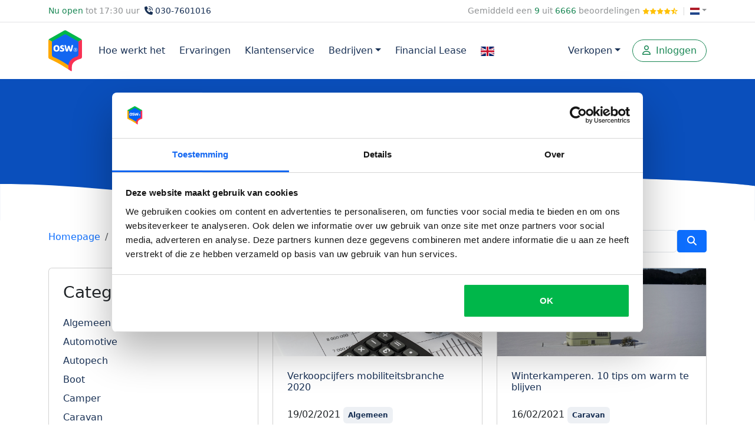

--- FILE ---
content_type: text/html; charset=UTF-8;
request_url: https://osw.nl/blog?page=25
body_size: 9023
content:
<!DOCTYPE html>

<html lang="nl">
    <head>
        <meta charset="UTF-8">
                
                
                    
                <script>(function(w,d,s,l,i){w[l]=w[l]||[];w[l].push({'gtm.start':
                new Date().getTime(),event:'gtm.js'});var f=d.getElementsByTagName(s)[0],
                j=d.createElement(s),dl=l!='dataLayer'?'&l='+l:'';j.async=true;j.src=
                'https://sgtm.osw.nl/gtm.js?id='+i+dl;f.parentNode.insertBefore(j,f);
                })(window,document,'script','dataLayer','GTM-K9WBL9');</script>
            
                        <meta name="viewport" content="width=device-width, initial-scale=1, shrink-to-fit=no">
        
                        <meta name="mobile-web-app-capable" content="yes">
        <meta http-equiv="x-ua-compatible" content="ie=edge">
        <meta id="theme-color" name="theme-color" content="#0092e4">
                <link rel="apple-touch-icon" sizes="180x180" href="https://osw.nl/templates/default/images/apple-touch-icon.png">
        <link rel="icon" type="image/png" sizes="16x16" href="https://osw.nl/templates/default/images/favicon-16x16.png">
        <link rel="icon" type="image/png" sizes="32x32" href="https://osw.nl/templates/default/images/favicon-32x32.png">
        <link rel="mask-icon" href="https://osw.nl/templates/default/images/safari-pinned-tab.svg" color="#0092e4">
        <link rel="alternate" hreflang="x-default" href="https://osw.nl/blog?page=25">

                <link rel="dns-prefetch" href="https://www.google.nl">
        <link rel="dns-prefetch" href="https://www.google.com">
        <link rel="dns-prefetch" href="https://cdn.jsdelivr.com">

                <link rel="preconnect" href="https://fonts.gstatic.com">

        <meta name="referrer" content="origin">

                                    
        
        
                <link rel="shortcut icon" href="https://osw.nl/templates/default/images/favicon.ico" type="image/x-icon">

        <!-- Start VWO Async SmartCode -->
        <link rel="preconnect" href="https://dev.visualwebsiteoptimizer.com" />
        
            <script type='text/javascript' id='vwoCode'>
            window._vwo_code || (function() {
            var account_id=811772,
            version=2.0,
            settings_tolerance=2000,
            hide_element='body',
            hide_element_style = 'opacity:0 !important;filter:alpha(opacity=0) !important;background:none !important',
            /* DO NOT EDIT BELOW THIS LINE */
            f=false,w=window,d=document,v=d.querySelector('#vwoCode'),cK='_vwo_'+account_id+'_settings',cc={};try{var c=JSON.parse(localStorage.getItem('_vwo_'+account_id+'_config'));cc=c&&typeof c==='object'?c:{}}catch(e){}var stT=cc.stT==='session'?w.sessionStorage:w.localStorage;code={use_existing_jquery:function(){return typeof use_existing_jquery!=='undefined'?use_existing_jquery:undefined},library_tolerance:function(){return typeof library_tolerance!=='undefined'?library_tolerance:undefined},settings_tolerance:function(){return cc.sT||settings_tolerance},hide_element_style:function(){return'{'+(cc.hES||hide_element_style)+'}'},hide_element:function(){return typeof cc.hE==='string'?cc.hE:hide_element},getVersion:function(){return version},finish:function(){if(!f){f=true;var e=d.getElementById('_vis_opt_path_hides');if(e)e.parentNode.removeChild(e)}},finished:function(){return f},load:function(e){var t=this.getSettings(),n=d.createElement('script'),i=this;if(t){n.textContent=t;d.getElementsByTagName('head')[0].appendChild(n);if(!w.VWO||VWO.caE){stT.removeItem(cK);i.load(e)}}else{n.fetchPriority='high';n.src=e;n.type='text/javascript';n.onerror=function(){_vwo_code.finish()};d.getElementsByTagName('head')[0].appendChild(n)}},getSettings:function(){try{var e=stT.getItem(cK);if(!e){return}e=JSON.parse(e);if(Date.now()>e.e){stT.removeItem(cK);return}return e.s}catch(e){return}},init:function(){if(d.URL.indexOf('__vwo_disable__')>-1)return;var e=this.settings_tolerance();w._vwo_settings_timer=setTimeout(function(){_vwo_code.finish();stT.removeItem(cK)},e);var t=d.currentScript,n=d.createElement('style'),i=this.hide_element(),r=t&&!t.async&&i?i+this.hide_element_style():'',c=d.getElementsByTagName('head')[0];n.setAttribute('id','_vis_opt_path_hides');v&&n.setAttribute('nonce',v.nonce);n.setAttribute('type','text/css');if(n.styleSheet)n.styleSheet.cssText=r;else n.appendChild(d.createTextNode(r));c.appendChild(n);this.load('https://dev.visualwebsiteoptimizer.com/j.php?a='+account_id+'&u='+encodeURIComponent(d.URL)+'&vn='+version)}};w._vwo_code=code;code.init();})();
            </script>
        
        <!-- End VWO Async SmartCode -->

                    <title>Verkoopcijfers mobiliteitsbranche 2020 - OSW&reg;</title>
            <meta property="og:title" content="Verkoopcijfers mobiliteitsbranche 2020 - OSW&reg;">
                <meta property="og:site_name" content="Osw.nl">

                    <meta property="og:image" content="https://osw.nl/templates/default/images/osw.svg">
                <meta property="og:type" content="website">
        
        <meta name="tp-claim" content="0b02c4690ba640">

                    <meta name="description" content="BOVAG heeft de verkoopcijfers over 2020 gepresenteerd. Ondanks het coronavirus zijn er meer tweedehands auto's, motoren, campers en caravans verkocht dan in 2019. ">
                    
                    <link rel="canonical" href="https://osw.nl/blog">
            <meta property="og:url" content="https://osw.nl/blog">
        
                                    <link href="https://cdn.jsdelivr.net/npm/bootstrap@5.3.2/dist/css/bootstrap.min.css" rel="stylesheet" integrity="sha384-T3c6CoIi6uLrA9TneNEoa7RxnatzjcDSCmG1MXxSR1GAsXEV/Dwwykc2MPK8M2HN" crossorigin="anonymous">
                                    <link rel="stylesheet" href="https://cdn.jsdelivr.net/npm/swiper@11/swiper-bundle.min.css" />
        <script src="https://cdn.jsdelivr.net/npm/swiper@11/swiper-bundle.min.js"></script>
        
                    </head>
<body>
    <noscript><iframe src="https://sgtm.osw.nl/ns.html?id=GTM-K9WBL9" height="0" width="0" style="display:none;visibility:hidden"></iframe></noscript>
    <div class="pt-2 d-none d-md-block small text-body-tertiary">
        <div class="container">
            <div class="row">
                <div class="col">
                                            <span class="text-success fw-medium">Nu open</span> tot 17:30 uur
                                        <a class="text-dark" href="#" data-bs-toggle="modal" data-bs-target="#callmebackModal"><i class="fa-solid fa-phone-volume mx-1"></i>030-7601016</a>
                </div>
                <div class="col-auto">
                    <a class="text-body-tertiary" href="/ervaringen">Gemiddeld een <span class="text-success fw-medium">9</span> uit <span class="text-success fw-medium">6666</span> beoordelingen <span class="text-warning" style="font-size:11px;"><i class="fa-sharp fa-solid fa-star"></i><i class="fa-sharp fa-solid fa-star"></i><i class="fa-sharp fa-solid fa-star"></i><i class="fa-sharp fa-solid fa-star"></i><i class="fa-regular fa-star-sharp-half-stroke"></i></span></a>
                                            <span class="mx-1" style="color: #ddd;">|</span>
                        <a class="dropdown-toggle text-body-tertiary" id="navbarDropdown" data-bs-toggle="dropdown" aria-label="Kies taal" href="#" aria-expanded="false"><img src="/templates/default/images/flags/svg/nl.svg" width="16" height="12" style="position:relative;top:5px;" alt="NL"></a>
                        <div class="dropdown-menu" style="z-index:1030;">
                            <a class="dropdown-item" href="https://osw.nl"><img src="/templates/default/images/flags/svg/nl.svg" alt="NL" width="16" height="12" class="me-1" style="position:relative;top:5px;"> Nederland</a>
                            <a class="dropdown-item" href="https://osw.be"><img src="/templates/default/images/flags/svg/be.svg" alt="BE" width="16" height="12" class="me-1" style="position:relative;top:5px;"> Belgi&euml;</a>
                            <a class="dropdown-item" href="https://osw.de"><img src="/templates/default/images/flags/svg/de.svg" alt="DE" width="16" height="12" class="me-1" style="position:relative;top:5px;"> Duitsland</a>
                        </div>
                                    </div>
            </div>
        </div>
        <hr class="mt-2 mb-0">
    </div>
<nav class="navbar navbar-expand-lg navbar-light bg-white navbar-scroll sticky-top">
    <div class="container">
        <a class="navbar-brand" href="https://osw.nl/">
            <img src="https://osw.nl/templates/default/images/osw.svg" alt="OSW" width="50" height="60" style="">
        </a>
        <div class="d-block d-lg-none text-dark text-center">
                            <span class="fw-bold">Voor een zorgeloze verkoop!</span>
                    </div>
        <button class="navbar-toggler border-0" type="button" data-bs-toggle="collapse" data-bs-target="#navbarSupportedContent" aria-label="Menu">
            <i class="fas fa-bars text-dark"></i>
        </button>
                <div class="collapse navbar-collapse" id="navbarSupportedContent">
            <ul class="navbar-nav mr-auto mb-2 mb-lg-0">
                                    <li class="nav-item">
                        <a class="nav-link" href="https://osw.nl/hoe-werkt-het">Hoe werkt het</a>
                    </li>
                    <li class="nav-item">
                        <a class="nav-link" href="https://osw.nl/ervaringen">Ervaringen</a>
                    </li>
                    <li class="nav-item">
                        <a class="nav-link" href="https://osw.nl/klantenservice">Klantenservice</a>
                    </li>
                    <li class="nav-item dropdown d-blocm d-lg-none">
                        <a class="nav-link dropdown-toggle" id="navbarDropdown" role="button" data-bs-toggle="dropdown" aria-label="Direct verkopen" href="#">Verkopen</a>
                        <ul class="dropdown-menu" aria-labelledby="navbarDropdown">
                            <li><a class="dropdown-item" href="https://osw.nl/auto-verkopen">Auto verkopen</a></li>
                                                            <li><a class="dropdown-item" href="https://osw.nl/sloopauto-verkopen">Sloopauto verkopen</a></li>
                                <li><a class="dropdown-item" href="https://osw.nl/schadeauto-verkopen">Schadeauto verkopen</a></li>
                                                        <li><a class="dropdown-item" href="https://osw.nl/motor-verkopen">Motorfiets verkopen</a></li>
                            <li><a class="dropdown-item" href="https://osw.nl/caravan-verkopen">Caravan verkopen</a></li>
                                                            <li><a class="dropdown-item" href="https://osw.nl/camper-verkopen">Camper verkopen</a></li>
                                                        <li><a class="dropdown-item" href="https://osw.nl/boot-verkopen">Boot verkopen</a></li>
                                                            <li><a class="dropdown-item" href="https://osw.nl/elektrische-fiets-verkopen">Elektrische fiets verkopen</a></li>
                                                        <li><a class="dropdown-item" href="https://osw.nl/vrachtwagen-verkopen">Vrachtwagen verkopen</a></li>
                        </ul>
                    </li>
                    <li class="nav-item dropdown d-block">
                        <a class="nav-link dropdown-toggle" id="navbarDropdown" role="button" data-bs-toggle="dropdown" aria-label="Direct verkopen" href="#">Bedrijven</a>
                        <ul class="dropdown-menu" aria-labelledby="navbarDropdown" style="font-size: 16px;">
                            <li><a class="dropdown-item" href="https://osw.nl/voor-bedrijven">Voor bedrijven</a></li>
                            <li><a class="dropdown-item" href="https://osw.nl/b2b-veiling">B2B veiling</a></li>
                        </ul>
                    </li>
                                            <li class="nav-item">
                            <a class="nav-link" href="https://osw.nl/financieren">Financial Lease</a>
                        </li>
                                        <li><a class="nav-link" href="https://osw.nl/how-it-works"><img style="vertical-align: middle;" width="23" height="16" src="/templates/default/images/english-flag.svg" alt="English"></a></li>
                            </ul>
            <div class="navbar-nav ms-auto d-none d-lg-flex me-1">
                <li class="nav-item dropdown">
                    <a class="btn btn-outline-light nav-link dropdown-toggle" id="navbarDropdown" role="button" data-bs-toggle="dropdown" aria-label="Direct verkopen" href="#">Verkopen</a>
                    <ul class="dropdown-menu" aria-labelledby="navbarDropdown">
                        <li><a class="dropdown-item" href="https://osw.nl/auto-verkopen">Auto verkopen</a></li>
                                                    <li><a class="dropdown-item" href="https://osw.nl/sloopauto-verkopen">Sloopauto verkopen</a></li>
                            <li><a class="dropdown-item" href="https://osw.nl/schadeauto-verkopen">Schadeauto verkopen</a></li>
                                                <li><a class="dropdown-item" href="https://osw.nl/motor-verkopen">Motorfiets verkopen</a></li>
                        <li><a class="dropdown-item" href="https://osw.nl/caravan-verkopen">Caravan verkopen</a></li>
                                                    <li><a class="dropdown-item" href="https://osw.nl/camper-verkopen">Camper verkopen</a></li>
                                                <li><a class="dropdown-item" href="https://osw.nl/boot-verkopen">Boot verkopen</a></li>
                                                    <li><a class="dropdown-item" href="https://osw.nl/elektrische-fiets-verkopen">Elektrische fiets verkopen</a></li>
                                                <li><a class="dropdown-item" href="https://osw.nl/vrachtwagen-verkopen">Vrachtwagen verkopen</a></li>
                    </ul>
                </li>
            </div>
        </div>
        <ul class="navbar-nav">
                            <li class="nav-item">
                    <a class="btn btn-outline-success btn-block px-3" role="button" href="https://osw.nl/inloggen">
                        <i class="far fa-user me-1"></i>
                        Inloggen
                    </a>
                </li>
                    </ul>
    </div>
            </div>
</nav>

                        <div id="header-subpage" class="bg-image">
    <div class="container text-center pt-5 pb-3">
        <h1>
                            Verkoopcijfers mobiliteitsbranche 2020
                    </h1>
    </div>
<img src="https://osw.nl/templates/default/images/golf_zonder_voertuigen.svg" alt="" style="margin-bottom: -1px;">
</div>

<div class="bg-white pb-5">
    <div class="container pb-5 pt-3">
        <div class='row'>
            <nav class="col-9 mb-4">
                <ol class="breadcrumb bg-white px-0">
                    <li class="breadcrumb-item"><a href="/">Homepage</a></li>
                                            <li class="breadcrumb-item active" aria-current="page">Blogs</li>
                                    </ol>
            </nav>
            <div class='col-3'>
                <form method="POST" action="/blog" style='display: flex;'>
                    <input type="text" class="form-control" id="search_blog" name="search_blog" placeholder="Zoeken..." value="">
                    <button type="submit" class="btn btn-primary" style="border-radius: 0.25rem !important"><i class='fas fa-search'></i></button>
                </form>
            </div>
        </div>

        <div class="row">
            <div class="col-12 col-md-8 order-md-last">

                
                <div class="row">
                                            <div class="col-12 col-lg-6 pb-5">
                            <div class="card h-100">
    <a href="/blog/verkoopcijfers-mobiliteitsbranche-2020"><img src="https://osw.nl/data/blog/verkoopcijfers.jpg" alt="Verkoopcijfers mobiliteitsbranche 2020" class="img-fluid"></a>
    <div class="body p-4">
        <h6 class="mb-4"><a href="/blog/verkoopcijfers-mobiliteitsbranche-2020" class="text-dark">Verkoopcijfers mobiliteitsbranche 2020</a></h6>
        <div class="mb-3">
            19/02/2021
                            <span class="badge bg-light-grey font-weight-normal p-2 ml-1">
                    <a class="text-dark" href="/blog/categorie/algemeen">Algemeen</a>
                </span>
                                </div>
        <div class="mb-3">
              Het is inmiddels alweer februari, hoog tijd om eens terug te kijken op het afgelopen jaar. De  BOVAG  heeft inmiddels de verkoopcijfers van tweedehands voertuigen over het jaar 2020 gepubliceerd. Ondanks het coronavirus zijn er een stuk meer tweedehands  auto&rsquo;s , [...]
        </div>
    </div>
</div>                        </div>
                                            <div class="col-12 col-lg-6 pb-5">
                            <div class="card h-100">
    <a href="/blog/winterkamperen-10-tips-om-warm-te-blijven"><img src="https://osw.nl/data/blog/Winterkamperen.jpg" alt="Winterkamperen. 10 tips om warm te blijven" class="img-fluid"></a>
    <div class="body p-4">
        <h6 class="mb-4"><a href="/blog/winterkamperen-10-tips-om-warm-te-blijven" class="text-dark">Winterkamperen. 10 tips om warm te blijven</a></h6>
        <div class="mb-3">
            16/02/2021
                            <span class="badge bg-light-grey font-weight-normal p-2 ml-1">
                    <a class="text-dark" href="/blog/categorie/caravan">Caravan</a>
                </span>
                                </div>
        <div class="mb-3">
              Dat kamperen alleen maar leuk is in de zomer, is natuurlijk allang achterhaald. Ook in de winter kan je prima op caravanvakantie. Winterkamperen wordt steeds populairder. Ervaren kampeerders gaan graag naar een winterse bestemming, maar blijven ook graag [...]
        </div>
    </div>
</div>                        </div>
                                            <div class="col-12 col-lg-6 pb-5">
                            <div class="card h-100">
    <a href="/blog/autorijden-met-sneeuw-5-veiligheidstips"><img src="https://osw.nl/data/blog/fhpOfnpMKbOA5jBD_autorijden-met-sneeuw-1.jpg" alt="Autorijden met sneeuw. 5 veiligheidstips" class="img-fluid"></a>
    <div class="body p-4">
        <h6 class="mb-4"><a href="/blog/autorijden-met-sneeuw-5-veiligheidstips" class="text-dark">Autorijden met sneeuw. 5 veiligheidstips</a></h6>
        <div class="mb-3">
            09/02/2021
                            <span class="badge bg-light-grey font-weight-normal p-2 ml-1">
                    <a class="text-dark" href="/blog/categorie/automotive">Automotive</a>
                </span>
                                </div>
        <div class="mb-3">
              Sneeuw, kou&hellip; Het heeft allemaal wel iets gezelligs. Alleen autorijden in de sneeuw kan best uitdagend zijn. Zeker als de temperaturen voor een geruime tijd onder het nulpunt blijven steken. Gladheid, slecht zicht en bevroren ruiten zijn slechts een greep uit de [...]
        </div>
    </div>
</div>                        </div>
                                            <div class="col-12 col-lg-6 pb-5">
                            <div class="card h-100">
    <a href="/blog/slooppremie-en-sepp-zo-zit-het-in-2021"><img src="https://osw.nl/data/blog/slooppremie-en-sepp-2021.jpg" alt="Slooppremie en SEPP. Zo zit het in 2021" class="img-fluid"></a>
    <div class="body p-4">
        <h6 class="mb-4"><a href="/blog/slooppremie-en-sepp-zo-zit-het-in-2021" class="text-dark">Slooppremie en SEPP. Zo zit het in 2021</a></h6>
        <div class="mb-3">
            03/02/2021
                            <span class="badge bg-light-grey font-weight-normal p-2 ml-1">
                    <a class="text-dark" href="/blog/categorie/sloopauto">Sloopauto</a>
                </span>
                                </div>
        <div class="mb-3">
              Ook in 2021 kan je gebruik maken van de subsidieregeling elektrische personenauto&rsquo;s en kan je in bepaalde steden de zogenaamde slooppremie ontvangen als je jouw auto van voor 2001, inruilt voor een nieuw, zuiniger exemplaar.   
 De slooppremie werd in 2020 al [...]
        </div>
    </div>
</div>                        </div>
                                            <div class="col-12 col-lg-6 pb-5">
                            <div class="card h-100">
    <a href="/blog/osw-lanceert-nieuwe-website"><img src="https://osw.nl/data/blog/osw-lanceert-nieuwe-website.jpg" alt="OSW lanceert nieuwe website! " class="img-fluid"></a>
    <div class="body p-4">
        <h6 class="mb-4"><a href="/blog/osw-lanceert-nieuwe-website" class="text-dark">OSW lanceert nieuwe website! </a></h6>
        <div class="mb-3">
            31/01/2021
                            <span class="badge bg-light-grey font-weight-normal p-2 ml-1">
                    <a class="text-dark" href="/blog/categorie/algemeen">Algemeen</a>
                </span>
                                </div>
        <div class="mb-3">
              Vanaf vandaag staat onze nieuwe website live. Een spannend moment want daarmee is de oude website, welke inmiddels 3 jaar trouwe dienst heeft bewezen, volledig vervangen. Lees hieronder de verbeteringen en nieuwe functionaliteiten van onze website.   
 Na maanden van [...]
        </div>
    </div>
</div>                        </div>
                                            <div class="col-12 col-lg-6 pb-5">
                            <div class="card h-100">
    <a href="/blog/is-je-auto-verzekerd-voor-schade-toegebracht-door-vandalisten"><img src="https://osw.nl/data/blog/is-je-auto-verzekerd-voor-schade-toegebracht-door-vandalisten.jpg" alt="Is je auto verzekerd voor schade toegebracht door vandalisten? " class="img-fluid"></a>
    <div class="body p-4">
        <h6 class="mb-4"><a href="/blog/is-je-auto-verzekerd-voor-schade-toegebracht-door-vandalisten" class="text-dark">Is je auto verzekerd voor schade toegebracht door vandalisten? </a></h6>
        <div class="mb-3">
            28/01/2021
                            <span class="badge bg-light-grey font-weight-normal p-2 ml-1">
                    <a class="text-dark" href="/blog/categorie/automotive">Automotive</a>
                </span>
                                </div>
        <div class="mb-3">
              De afgelopen dagen stonden in het teken van rellende demonstranten die protesteerden tegen de recent ingevoerde  avondklok . Schokkende beelden van vernielde winkelpanden en brandende auto&rsquo;s werden getoond in diverse media. Veel mensen vroegen zich af: &ldquo;Is je [...]
        </div>
    </div>
</div>                        </div>
                                            <div class="col-12 col-lg-6 pb-5">
                            <div class="card h-100">
    <a href="/blog/is-chiptuning-legaal-en-wat-doet-dit-met-je-verzekering"><img src="https://osw.nl/data/blog/tuneafbeelding1.jpg" alt="Is Chiptuning legaal en wat doet dit met je verzekering? " class="img-fluid"></a>
    <div class="body p-4">
        <h6 class="mb-4"><a href="/blog/is-chiptuning-legaal-en-wat-doet-dit-met-je-verzekering" class="text-dark">Is Chiptuning legaal en wat doet dit met je verzekering? </a></h6>
        <div class="mb-3">
            27/01/2021
                            <span class="badge bg-light-grey font-weight-normal p-2 ml-1">
                    <a class="text-dark" href="/blog/categorie/automotive">Automotive</a>
                </span>
                                </div>
        <div class="mb-3">
              Bij chiptuning (ook wel &lsquo;chippen&rsquo; genoemd) stel je het motormanagement anders af. Op deze manier kan je meer vermogen uit je auto krijgen en fors op de brandstof besparen. Er bestaat best veel onduidelijkheid over chiptuning en of dit nu wel of niet legaal is [...]
        </div>
    </div>
</div>                        </div>
                                            <div class="col-12 col-lg-6 pb-5">
                            <div class="card h-100">
    <a href="/blog/blue-monday-waarom-autos-goed-zijn-voor-de-geestelijke-gezondheid"><img src="https://osw.nl/data/blog/Blue Monday- waarom autos goed zijn voor de geestelijke gezondheid.jpg" alt="Blue Monday: waarom auto’s goed zijn voor de geestelijke gezondheid  " class="img-fluid"></a>
    <div class="body p-4">
        <h6 class="mb-4"><a href="/blog/blue-monday-waarom-autos-goed-zijn-voor-de-geestelijke-gezondheid" class="text-dark">Blue Monday: waarom auto’s goed zijn voor de geestelijke gezondheid  </a></h6>
        <div class="mb-3">
            18/01/2021
                            <span class="badge bg-light-grey font-weight-normal p-2 ml-1">
                    <a class="text-dark" href="/blog/categorie/automotive">Automotive</a>
                </span>
                                </div>
        <div class="mb-3">
              Blue Monday wordt gezien als de meest deprimerende maandag van het jaar. Of dit nu is omdat we moeten afkicken van de feestdagen, januari en februari onwijs saaie en druilerige maanden zijn of omdat we massaal tekort hebben aan vitamine D. In 2021 voelt Blue Monday zelfs [...]
        </div>
    </div>
</div>                        </div>
                                    </div>

                                    <nav>
                        <ul class="pagination pagination-circle">
                                                                                                <li class="page-item">
                                                                                    <a class="page-link" href="/blog">1</a>
                                                                            </li>
                                                                                                                                                                                            <li class="page-item">
                                                                                    <a class="page-link" href="?page=23">23</a>
                                                                            </li>
                                                                                                                                <li class="page-item">
                                                                                    <a class="page-link" href="?page=24">24</a>
                                                                            </li>
                                                                                                                                <li class="page-item active">
                                                                                    <a class="page-link" href="#">25</a>
                                                                            </li>
                                                                                                                                <li class="page-item">
                                                                                    <a class="page-link" href="?page=26">26</a>
                                                                            </li>
                                                                                                                                <li class="page-item">
                                                                                    <a class="page-link" href="?page=27">27</a>
                                                                            </li>
                                                                                                                                                                                            <li class="page-item">
                                                                                    <a class="page-link" href="?page=38">38</a>
                                                                            </li>
                                                                                        <li class="page-item">
                                <a class="page-link" href="?page=26">Volgende</a>
                            </li>
                        </ul>
                    </nav>
                            </div>
            <div class="col-12 col-md-4 order-md-first">
                <div class="sticky" data-mdb-sticky-offset="90" data-mdb-sticky-boundary="true" data-mdb-sticky-direction="both">
                    <div class="card">
                        <div class="body p-4">
                            <h2 class="h3 mb-4">Categorie&euml;n</h2>
                                                            <div class="mb-2">
                                    <a class="text-dark" href="/blog/categorie/algemeen">Algemeen</a>
                                </div>
                                                            <div class="mb-2">
                                    <a class="text-dark" href="/blog/categorie/automotive">Automotive</a>
                                </div>
                                                            <div class="mb-2">
                                    <a class="text-dark" href="/blog/categorie/autopech">Autopech</a>
                                </div>
                                                            <div class="mb-2">
                                    <a class="text-dark" href="/blog/categorie/boot">Boot</a>
                                </div>
                                                            <div class="mb-2">
                                    <a class="text-dark" href="/blog/categorie/camper">Camper</a>
                                </div>
                                                            <div class="mb-2">
                                    <a class="text-dark" href="/blog/categorie/caravan">Caravan</a>
                                </div>
                                                            <div class="mb-2">
                                    <a class="text-dark" href="/blog/categorie/elektrisch-rijden">Elektrisch rijden</a>
                                </div>
                                                            <div class="mb-2">
                                    <a class="text-dark" href="/blog/categorie/motor">Motor</a>
                                </div>
                                                            <div class="mb-2">
                                    <a class="text-dark" href="/blog/categorie/sloopauto">Sloopauto</a>
                                </div>
                                                        <hr class="my-4">
                            <h4 class="mb-4">Meest gelezen</h4>
                                                            <div class="row mb-1 g-3 mb-3">
                                    <div class="col-auto">
                                        <span class="h4">1.</span>
                                    </div>
                                    <div class="col">
                                        <a class="font-weight-bold text-dark" href="https://osw.nl/blog/welke-motor-mag-ik-rijden-met-rijbewijs-b">Welke motor mag ik rijden met rijbewijs B?</a>
                                        <div>
                                            <small>21/09/2023</small>&nbsp;
                                            <span class="badge bg-light-grey font-weight-normal">
                                                <a class="text-dark" href="/blog/categorie/motor">Motor</a>
                                            </span>
                                        </div>
                                    </div>
                                </div>
                                                            <div class="row mb-1 g-3 mb-3">
                                    <div class="col-auto">
                                        <span class="h4">2.</span>
                                    </div>
                                    <div class="col">
                                        <a class="font-weight-bold text-dark" href="https://osw.nl/blog/rijden-in-een-automaat-zo-werkt-het">Rijden in een automaat. Hier moet je rekening mee houden</a>
                                        <div>
                                            <small>11/08/2021</small>&nbsp;
                                            <span class="badge bg-light-grey font-weight-normal">
                                                <a class="text-dark" href="/blog/categorie/automotive">Automotive</a>
                                            </span>
                                        </div>
                                    </div>
                                </div>
                                                            <div class="row mb-1 g-3 mb-3">
                                    <div class="col-auto">
                                        <span class="h4">3.</span>
                                    </div>
                                    <div class="col">
                                        <a class="font-weight-bold text-dark" href="https://osw.nl/blog/wat-moet-je-doen-als-je-auto-wordt-geraakt-door-bliksem">Wat moet je doen als je auto wordt geraakt door bliksem?</a>
                                        <div>
                                            <small>15/09/2021</small>&nbsp;
                                            <span class="badge bg-light-grey font-weight-normal">
                                                <a class="text-dark" href="/blog/categorie/automotive">Automotive</a>
                                            </span>
                                        </div>
                                    </div>
                                </div>
                                                    </div>
                    </div>
                </div>
            </div>
        </div>
    </div>
</div>
                            <div class="bg-light">
                <div class="container py-5 text-center">
                    <h3 class="text-primary-dark">Eenvoudig en snel je voertuig verkopen?</h3> 
                    <p class="mt-2">Wil je zonder gedoe je auto verkopen? Kies voor OSW en profiteer van:</p>
                    <div class="w-100 d-flex justify-content-center align-items-center flex-wrap gap-2 mt-4">
                        <div class="me-4"><i class="me-1 fas fa-check-circle text-success"></i> Binnen 24 uur een bod</div>
                        <div class="me-4"><i class="me-1 fas fa-check-circle text-success"></i> Gratis ophalen, betaling en vrijwaring</div>
                        <div class="me-4"><i class="me-1 fas fa-check-circle text-success"></i> Alleen erkende bedrijven</div>
                        <div class="me-4"><i class="me-1 fas fa-check-circle text-success"></i> Wij onderhandelen voor jou</div>
                        <div class="me-4"><i class="me-1 fas fa-check-circle text-success"></i> Voor verkopers kosteloos en vrijblijvend</div>
                        <div class="me-4"><i class="me-1 fas fa-check-circle text-success"></i> Je kunt het bod vrijblijvend accepteren of weigeren</div>
                    </div>
                    <a href="#header-frontpage" id="cta_bottom"><button class="btn btn-primary mt-5">Nu verkopen!</button></a>
                </div>
            </div>
            <footer class="py-5">
                                    <div class="container mt-6 text-center text-lg-start">
                        <div class="row links">
                            <div class="col-12 col-lg mb-5">
                                <div class="h5 mb-3 text-primary font-weight-bold">Verkopers</div>
                                <a href="https://osw.nl/auto-verkopen">Auto verkopen</a><br>
                                <a href="https://osw.nl/caravan-verkopen">Caravan verkopen</a><br>
                                <a href="https://osw.nl/motor-verkopen">Motor verkopen</a><br>
                                                                    <a href="https://osw.nl/sloopauto-verkopen">Sloopauto verkopen</a><br>
                                                                                                    <a href="https://osw.nl/camper-verkopen">Camper verkopen</a><br>
                                                                <a href="https://osw.nl/boot-verkopen">Boot verkopen</a><br>
                                <a href="https://osw.nl/schadeauto-verkopen">Schadeauto verkopen</a><br>
                                                                    <a href="https://osw.nl/bestelbus-verkopen">Bestelbus verkopen</a><br>
                                    <a href="https://osw.nl/elektrische-fiets-verkopen">Elektrische fiets verkopen</a><br>
                                                            </div>
                            <div class="col-12 col-lg mb-5">
                                <div class="h5 mb-3 text-primary font-weight-bold">Klantenservice</div>
                                <a href="https://osw.nl/hoe-werkt-het">Hoe werkt het</a><br>
                                                                    <a href="https://osw.nl/voor-bedrijven">Bedrijf aanmelden</a><br>
                                                                <a href="https://osw.nl/bedrijven">Erkende bedrijven</a><br>
                                <a href="https://osw.nl/klantenservice">Klantenservice</a><br>
                                <a href="https://osw.nl/veelgestelde-vragen">Veelgestelde vragen</a><br>
                                <a href="https://osw.nl/ervaringen">Ervaringen van verkopers</a><br>
                            </div>
                            <div class="col-12 col-lg mb-5">
                                <div class="h5 mb-3 text-primary font-weight-bold">OSW</div>
                                <a href="https://osw.nl/over-ons">Over ons</a><br>
                                                                    <a href="https://werkenbijosw.nl">Vacatures</a><br>
                                                                                                    <a href="https://osw.nl/in-de-media">In de media</a><br>
                                                                <a href="https://osw.nl/nieuwsbrief">Nieuwsbrief</a><br>
                                <a href="https://osw.nl/blog">Blog</a><br>
                                <a href="https://osw.nl/contact">Contact</a>
                            </div>
                            <div class="col-12 col-lg mb-5">
                                                                    <div class="h5 mb-3 text-primary font-weight-bold">Overige service</div>
                                    <a href="https://osw.nl/onderdelen/auto">Auto onderdelen</a><br>
                                    <a href="https://osw.nl/kentekencheck">Kentekencheck</a><br>
                                    <a href="https://osw.nl/wegenbelasting">Wegenbelasting</a><br>
                                    <a href="https://osw.nl/financieren">Financial Lease</a><br>
                                    <br>
                                                                <div class="h5 mb-3 text-primary font-weight-bold">Kies een land</div>
                                <a href="https://osw.nl">Nederland</a><br>
                                <a href="https://osw.be">Belgi&euml;</a>
                                                            </div>
                        </div>
                    </div>
                                <hr class="my-5">
                <div class="container my-5 mb-0 text-center">
                    <div class="links mb-3">
                        &copy; 2011-2026 OSW B.V.
                        <span class="mx-2">|</span>
                        <a href="#" onclick="CookieConsent.renew(); return false;">Cookies</a>
                        <span class="mx-2">|</span>
                        <a href="https://osw.nl/voorwaarden">Voorwaarden</a>
                        <span class="mx-2">|</span>
                        <a href="https://osw.nl/disclaimer">Disclaimer</a>                    
                                                    <span class="mx-2">|</span>
                            <a href="https://osw.nl/how-it-works"><img style="vertical-align: middle;" width="23" height="16" src="/templates/default/images/english-flag.svg" alt="English"></a>
                                            </div>
                                        <div class="mb-3">
                        <a class="btn btn-outline-light text-dark py-2 px-3" href="https://www.facebook.com/OSWnl/" target="_blank" aria-label="Facebook">
                            <i class="fa-fw fab fa-facebook-f"></i>
                        </a>
                        <a class="btn btn-outline-light text-dark py-2 px-3" href="https://www.twitter.com/oswnl/" target="_blank" aria-label="Twitter">
                            <i class="fa-fw fab fa-twitter"></i>
                        </a>
                        <a class="btn btn-outline-light text-dark py-2 px-3" href="https://www.instagram.com/oswbv/" target="_blank" aria-label="Instragram">
                            <i class="fa-fw fab fa-instagram"></i>
                        </a>
                        <a class="btn btn-outline-light text-dark py-2 px-3" href="https://www.youtube.com/channel/UCSA8-YrH_RG8HaswtLnm-yA" target="_blank" aria-label="Youtube">
                            <i class="fa-fw fab fa-youtube"></i>
                        </a>
                    </div>
                                    </div>
            </footer>
            
        <div class="modal" id="callmebackModal" tabindex="-1">
        <div class="modal-dialog">
            <div class="modal-content">
                <form method="post" id="callmebackModalForm">
                    <input type="hidden" name="csrf-token" value="1ed7436912af950be6b3fcc0dcadfe43490b17dcc7a659dd">
                    <input type="hidden" name="source" value="https://osw.nl/blog?page=25">
                    <input type="text" name="honeypot" style="display: none;" value="">
                    <div class="modal-header">
                        <h5 class="modal-title">Bel mij terug</h5>
                        <button type="button" class="btn-close" data-bs-dismiss="modal" aria-label="Close"></button>
                    </div>
                    <div class="modal-body" id="callmebackModalBody">
                        <div class="mb-3">
                            Wij bellen u graag op een tijd die u goed uitkomt. Vul hieronder uw gegevens in.
                        </div>
                        <div class="mb-3">
                            <label class="fw-bold mb-1">Op welk telefoonnummer kunnen wij u bereiken?</label>
                            <input class="form-control" type="text" name="callme_phone" placeholder="Telefoonnummer" required>
                        </div>
                        <div class="mb-3">
                            <label class="fw-bold mb-1">Wanneer wilt u gebeld worden?</label>
                            <select class="form-select" name="callme_date_time">
                                <option value="12:51:14-12:51:14">Zo snel mogelijk</option>
                                <option value="09:00:00-12:00:00">Tussen 09 en 12 uur</option>
                                <option value="12:00:00-15:00:00">Tussen 12 en 15 uur</option>
                                <option value="15:00:00-17:00:00">Tussen 15 en 17 uur</option>
                                <option value="18:00:00-19:00:00">Tussen 18 en 19 uur</option>
                                <option value="19:00:00-21:00:00">Tussen 19 en 21 uur</option>
                            </select>
                        </div>
                        <div class="mb-3">
                            <label class="fw-bold mb-1">Wat is uw naam?</label>
                            <input class="form-control" type="text" name="callme_name" placeholder="Voor- en achternaam" required>
                        </div>
                        <div class="mb-3">
                            <label class="fw-bold">Wat is uw vraag?</label>
                            <div class="mb-2 text-muted small">Wij kunnen u beter helpen als we weten wat uw vraag precies is.</div>
                            <textarea class="form-control" name="callme_description" placeholder="Vraag (niet verplicht)" rows="3"></textarea>
                        </div>
                    </div>
                    <div class="modal-footer" id="callmebackModalFooter">
                        <button type="button" class="btn btn-light" data-bs-dismiss="modal">Annuleren</button>
                        <button type="submit" class="btn btn-primary">Belafspraak bevestingen<i class="ms-2 fas fa-angle-right"></i></button>
                    </div>
                </form>
            </div>
        </div>
    </div>
                            <link href="https://fonts.googleapis.com/css?family=Roboto:300,400,500,700&display=swap" rel="stylesheet">
                    <link href="https://osw.nl/templates/default/stylesheets/layout.min.css?v2020020_5" rel="stylesheet">
                                    <script src="https://kit.fontawesome.com/a3f0c84794.js" crossorigin="anonymous"></script>
                    <script src="https://code.jquery.com/jquery-3.6.4.min.js" integrity="sha256-oP6HI9z1XaZNBrJURtCoUT5SUnxFr8s3BzRl+cbzUq8=" crossorigin="anonymous"></script>
                    <script src="https://osw.nl/templates/default/javascripts/default.min.js?v2020020_9"></script>
                    <script src="https://cdn.jsdelivr.net/npm/bootstrap@5.3.2/dist/js/bootstrap.bundle.min.js" integrity="sha384-C6RzsynM9kWDrMNeT87bh95OGNyZPhcTNXj1NW7RuBCsyN/o0jlpcV8Qyq46cDfL" crossorigin="anonymous"></script>
            
    
        
    <script>
        $(document).ready(function(){
            if(!$("#header-frontpage").length){
                $("#cta_bottom").attr("href", "/#header-frontpage");
            }
        })
    </script>
    </body>
</html>


--- FILE ---
content_type: image/svg+xml
request_url: https://osw.nl/templates/default/images/golf_zonder_voertuigen.svg
body_size: 293
content:
<?xml version="1.0" encoding="utf-8"?>
<!-- Generator: Adobe Illustrator 24.3.0, SVG Export Plug-In . SVG Version: 6.00 Build 0)  -->
<svg version="1.1" id="Layer_1" xmlns="http://www.w3.org/2000/svg" xmlns:xlink="http://www.w3.org/1999/xlink" x="0px" y="0px"
	 viewBox="0 0 1920 110" style="enable-background:new 0 0 1920 110;" xml:space="preserve">
<style type="text/css">
	.st0{fill:#FFFFFF;}
</style>
<path id="Path_245" class="st0" d="M0,15.3c249.9,0,364.2,34.9,667.5,34.9S1185.4,0,1476.3,0S1920,20.4,1920,20.4V110H0L0,15.3z"/>
</svg>


--- FILE ---
content_type: image/svg+xml
request_url: https://osw.nl/templates/default/images/osw.svg
body_size: 2129
content:
<?xml version="1.0" encoding="utf-8"?>
<!-- Generator: Adobe Illustrator 24.3.0, SVG Export Plug-In . SVG Version: 6.00 Build 0)  -->
<svg version="1.1" id="Layer_1" xmlns="http://www.w3.org/2000/svg" xmlns:xlink="http://www.w3.org/1999/xlink" x="0px" y="0px"
	 viewBox="0 0 411.2 500" style="enable-background:new 0 0 411.2 500;" xml:space="preserve">
<style type="text/css">
	.st0{fill:#1266F1;}
	.st1{fill:#FFA900;}
	.st2{fill:#F93154;}
	.st3{fill:#00B74A;}
	.st4{fill-rule:evenodd;clip-rule:evenodd;fill:#FFFFFF;}
	.st5{fill:none;}
	.st6{fill:#FFFFFF;}
</style>
<g>
	<path class="st0" d="M374.9,146.6v155.6c0,11.3-7.8,21.1-18.8,23.6c-13.2,2.9-32.2,9.3-53.9,23.3c-42,27.2-52.6,66.5-55.4,88.9
		c-5.4-3.7-48.6-33.1-95.7-59.7c-35.6-20.1-78.3-39.2-100.2-48.8c-8.9-3.8-14.6-12.6-14.6-22.2V146.5c0-4.3,1.2-8.5,3.2-12.1
		c2.1-3.7,5.2-6.9,9.1-9l145-81.8c7.4-4.2,16.5-4.2,24,0l145,81.8c3.8,2.1,6.9,5.2,9,8.8C373.7,137.9,374.9,142.1,374.9,146.6z"/>
	<path class="st1" d="M245.4,478.9c0,0-65.9-42.7-118.5-72.4c-38.7-21.8-89.3-45.3-113.2-56.1C5.4,346.6,0,338.3,0,329.2V126
		c0-4.4,1.2-8.5,3.4-12.1l17.8,10.3l25.7,15c-2,3.5-3.1,7.4-3.1,11.5v153.5c0,9.2,5.5,17.6,13.9,21.2c20.9,9.1,61.7,27.4,95.7,46.6
		c45,25.4,86.3,53.5,91.4,57c-0.3,2.2-0.5,4.3-0.6,6.2c-0.5,6.2-0.4,14.9,0,22.9C244.6,469.1,245.4,478.9,245.4,478.9z"/>
	<path class="st2" d="M411.2,126v200.4c0,10.3-6.9,19.4-16.8,22.2c-14.1,4-34.2,10.4-49.4,18.2c-28.7,14.8-52.2,38.3-56.2,65.7
		c-2.5,17.2-1.8,43-1,59.3c0.3,6.3-6.6,10.3-11.9,6.8l-30.4-19.9c0,0-0.8-9.7-1.2-20.8c-0.3-8-0.4-16.6,0-22.9
		c0.1-1.8,0.3-3.9,0.6-6.2c2.7-21.4,12.8-59,52.9-84.9c20.7-13.4,38.9-19.5,51.5-22.3c10.5-2.3,18-11.7,18-22.5V150.7
		c0-4.2-1.2-8.3-3.2-11.8l24-13.6l19.8-11.2C410,117.6,411.2,121.7,411.2,126z"/>
	<path class="st3" d="M407.9,114.1l-19.8,11.2l-24,13.6c-2-3.4-5-6.4-8.6-8.4L217,52.4c-7.1-4-15.8-4-22.9,0L55.6,130.5
		c-3.7,2.1-6.7,5.1-8.7,8.6l-25.7-15L3.4,113.9c2-3.3,4.9-6.1,8.4-8L194.1,3c7.1-4,15.8-4,22.9,0l182.3,102.8
		C402.9,107.8,405.8,110.7,407.9,114.1z"/>
	<g id="OSW">
		<path class="st4" d="M195.8,236.5c0,4.8-1.2,9-3.6,12.7c-2.4,3.7-5.8,6.6-10.3,8.6c-4.5,2.1-9.8,3.1-15.7,3.1
			c-5.1,0-9.3-0.3-12.7-1c-3.3-0.6-12.8-3.3-16.8-5.1c3.5-4.3,5.8-9.8,7-16.4c3.6,1.8,7.3,3.3,11.2,4.4c4.2,1.2,8,1.7,11.6,1.7
			c3,0,5.2-0.5,6.6-1.7c1.4-1.2,2.1-2.6,2.1-4.5c0-1-0.3-1.9-0.9-2.8c-0.6-0.8-1.5-1.6-2.7-2.4c-1.2-0.8-4.6-2.4-10-5
			c-4.9-2.2-8.6-4.5-11-6.6c-2.5-2.1-4.3-4.6-5.4-7.4c-1.2-2.8-1.8-6-1.8-9.8c0-7,2.5-12.6,7.6-16.5c5.1-4,12-6,20.9-6
			c4.6,0,9.2,0.7,14,1.9l4.1,18.3l-0.4,1.1c-7-3.3-13.1-5-18.3-5c-2.6,0-4.5,0.5-5.8,1.5c-1.2,1-1.8,2.2-1.8,3.7
			c0,1.5,0.8,2.8,2.3,4c1.5,1.2,5.6,3.4,12.4,6.5c6.5,3,11,6.2,13.5,9.6C194.5,227,195.8,231.3,195.8,236.5z"/>
		<path class="st4" d="M303.9,181.8h-19.1l-9.2,43c-0.5,2.5-1,4.9-1.4,7c-0.5,2.6-4.2,2.6-4.7,0c0-0.1,0-0.1,0-0.2
			c-1.2-6.3-8.1-33.9-8.1-33.9c-1.2-5.4-6-9.3-11.6-9.3h0c-5.5,0-10.3,3.8-11.6,9.2c0,0-7,26.8-8.1,33.1c0,0.1,0,0.1,0,0.2
			c-0.5,2.8-4.5,2.8-5.1,0c-0.4-1.9-0.8-4-1.3-6.1l-9.1-42.9h-19.1l16.2,67.4c1.6,6.8,7.7,11.6,14.7,11.6h0.1
			c7.1,0,13.3-5,14.8-11.9c0,0,6.4-26.7,7.1-30.2l0-0.1c0.3-1.5,2.4-1.5,2.7,0c0.1,0.7,7,30.3,7,30.3c1.5,7,7.7,11.9,14.8,11.9h0
			c7,0,13.1-4.8,14.7-11.6L303.9,181.8z"/>
		<path class="st4" d="M99.6,198.2c5.1,0,8.9,1.9,11.4,5.7c2.6,3.8,3.9,9.7,3.9,17.6c0,7.9-1.3,13.7-3.8,17.5
			c-2.5,3.7-6.4,5.6-11.6,5.6c-10.3,0-15.4-7.7-15.4-23C84,206,89.2,198.2,99.6,198.2z M127.1,191.9c-6.3-6.7-15.4-10.1-27.5-10.1
			c-12.1,0-21.3,3.4-27.7,10.1c-6.3,6.7-9.5,16.5-9.5,29.3c0,12.9,3.2,22.8,9.5,29.5c6.3,6.7,15.6,10.1,27.5,10.1
			c12.1,0,21.3-3.4,27.6-10.1c6.3-6.7,9.4-16.5,9.4-29.5C136.5,208.4,133.4,198.6,127.1,191.9z"/>
	</g>
	<line class="st5" x1="388" y1="125.5" x2="367.3" y2="137.2"/>
	<g>
		<path class="st6" d="M307.1,238.1c0-4.2,1-8.1,3.1-11.7c2.1-3.6,4.9-6.5,8.6-8.6c3.6-2.1,7.6-3.2,11.8-3.2c4.2,0,8.1,1,11.7,3.1
			c3.6,2.1,6.5,4.9,8.6,8.6c2.1,3.6,3.2,7.6,3.2,11.8c0,4.1-1,8-3,11.6c-2,3.6-4.9,6.5-8.5,8.7c-3.6,2.2-7.6,3.2-12,3.2
			c-4.3,0-8.3-1.1-11.9-3.2c-3.6-2.2-6.5-5-8.5-8.6C308.1,246,307.1,242.2,307.1,238.1z M310.4,238.1c0,3.6,0.9,7,2.7,10.1
			c1.8,3.1,4.3,5.6,7.4,7.4c3.1,1.8,6.5,2.7,10.1,2.7c3.6,0,7-0.9,10.1-2.7c3.1-1.8,5.6-4.3,7.4-7.4c1.8-3.1,2.7-6.5,2.7-10.1
			c0-3.6-0.9-7-2.7-10.1c-1.8-3.1-4.3-5.6-7.4-7.4c-3.1-1.8-6.5-2.7-10.1-2.7c-3.6,0-7,0.9-10.1,2.7c-3.1,1.8-5.6,4.3-7.4,7.4
			C311.3,231,310.4,234.4,310.4,238.1z M340.1,232.4c0,1.7-0.4,3.1-1.3,4.4c-0.9,1.3-2.1,2.2-3.7,2.9l7.4,12.3h-5.2l-6.5-11.1h-4.2
			V252h-4.6v-27.8h8.2c3.5,0,6,0.7,7.6,2C339.3,227.5,340.1,229.6,340.1,232.4z M326.5,237.1h3.4c1.7,0,3-0.4,4-1.3
			c1-0.9,1.5-2,1.5-3.3c0-1.6-0.4-2.7-1.3-3.4c-0.9-0.7-2.3-1-4.2-1h-3.3V237.1z"/>
	</g>
</g>
</svg>
